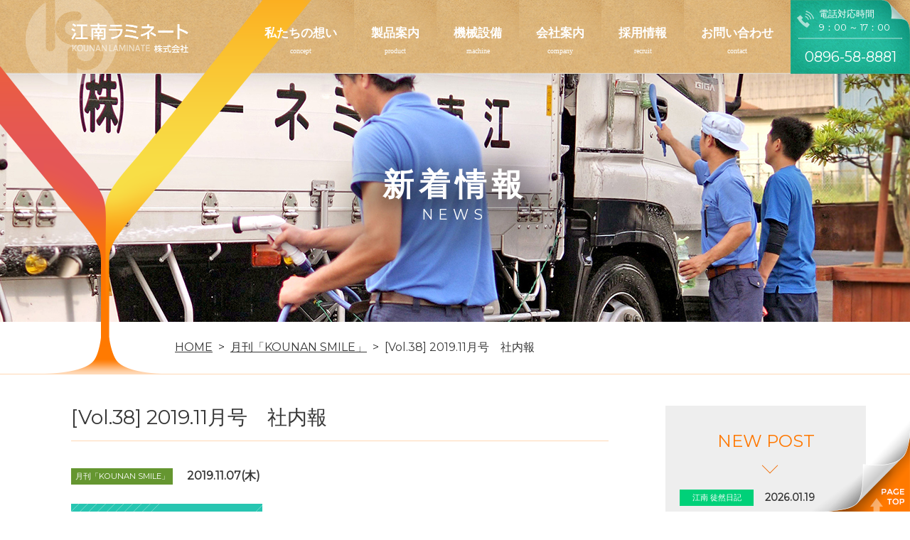

--- FILE ---
content_type: text/html; charset=UTF-8
request_url: https://www.kounanlaminate.co.jp/news/smile/news2547.html
body_size: 9703
content:
<!DOCTYPE html>
<html lang="ja">
<head>
	
<meta charset="UTF-8" />
  <meta name="viewport" content="width=500" />
  
<link rel="stylesheet" type="text/css" href="https://www.kounanlaminate.co.jp/wp/wp-content/themes/kounan2017/style.css" />
<link rel="icon" href="/favicon.ico" type="image/vnd.microsoft.icon">
<link rel="shortcut icon" href="/favicon.ico" type="image/vnd.microsoft.icon">
<link rel="apple-touch-icon" sizes="152x152" href="/favicon.png">


<!-- Global site tag (gtag.js) - Google Analytics -->
<script async src="https://www.googletagmanager.com/gtag/js?id=UA-105258631-1"></script>
<script>
  window.dataLayer = window.dataLayer || [];
  function gtag(){dataLayer.push(arguments);}
  gtag('js', new Date());

  gtag('config', 'UA-105258631-1');
</script>


<meta name='robots' content='index, follow, max-image-preview:large, max-snippet:-1, max-video-preview:-1' />

	<!-- This site is optimized with the Yoast SEO plugin v22.4 - https://yoast.com/wordpress/plugins/seo/ -->
	<title>[Vol.38] 2019.11月号　社内報 | ラミネート加工の江南ラミネート株式会社｜愛媛県四国中央市</title>
	<meta name="description" content="江南ラミネートの社内報、月刊KOUNAN SMILE Vol.8、2017年5月号です。" />
	<link rel="canonical" href="https://www.kounanlaminate.co.jp/news/smile/news2547.html" />
	<meta name="twitter:card" content="summary_large_image" />
	<meta name="twitter:title" content="[Vol.38] 2019.11月号　社内報 | ラミネート加工の江南ラミネート株式会社｜愛媛県四国中央市" />
	<meta name="twitter:description" content="江南ラミネートの社内報、月刊KOUNAN SMILE Vol.8、2017年5月号です。" />
	<meta name="twitter:image" content="https://www.kounanlaminate.co.jp/wp/wp-content/uploads/2019/11/91d08a73b51d6b0852560491dffdd64d.png" />
	<meta name="twitter:label1" content="執筆者" />
	<meta name="twitter:data1" content="kounan" />
	<script type="application/ld+json" class="yoast-schema-graph">{"@context":"https://schema.org","@graph":[{"@type":"WebPage","@id":"https://www.kounanlaminate.co.jp/news/smile/news2547.html","url":"https://www.kounanlaminate.co.jp/news/smile/news2547.html","name":"[Vol.38] 2019.11月号　社内報 | ラミネート加工の江南ラミネート株式会社｜愛媛県四国中央市","isPartOf":{"@id":"https://www.kounanlaminate.co.jp/#website"},"primaryImageOfPage":{"@id":"https://www.kounanlaminate.co.jp/news/smile/news2547.html#primaryimage"},"image":{"@id":"https://www.kounanlaminate.co.jp/news/smile/news2547.html#primaryimage"},"thumbnailUrl":"https://www.kounanlaminate.co.jp/wp/wp-content/uploads/2019/11/91d08a73b51d6b0852560491dffdd64d.png","datePublished":"2019-11-07T05:23:02+00:00","dateModified":"2019-12-05T01:02:24+00:00","author":{"@id":"https://www.kounanlaminate.co.jp/#/schema/person/91707436bd958352799b5d0da2e7c51d"},"description":"江南ラミネートの社内報、月刊KOUNAN SMILE Vol.8、2017年5月号です。","breadcrumb":{"@id":"https://www.kounanlaminate.co.jp/news/smile/news2547.html#breadcrumb"},"inLanguage":"ja","potentialAction":[{"@type":"ReadAction","target":["https://www.kounanlaminate.co.jp/news/smile/news2547.html"]}]},{"@type":"ImageObject","inLanguage":"ja","@id":"https://www.kounanlaminate.co.jp/news/smile/news2547.html#primaryimage","url":"https://www.kounanlaminate.co.jp/wp/wp-content/uploads/2019/11/91d08a73b51d6b0852560491dffdd64d.png","contentUrl":"https://www.kounanlaminate.co.jp/wp/wp-content/uploads/2019/11/91d08a73b51d6b0852560491dffdd64d.png","width":357,"height":252},{"@type":"BreadcrumbList","@id":"https://www.kounanlaminate.co.jp/news/smile/news2547.html#breadcrumb","itemListElement":[{"@type":"ListItem","position":1,"name":"ホーム","item":"https://www.kounanlaminate.co.jp/"},{"@type":"ListItem","position":2,"name":"[Vol.38] 2019.11月号　社内報"}]},{"@type":"WebSite","@id":"https://www.kounanlaminate.co.jp/#website","url":"https://www.kounanlaminate.co.jp/","name":"ラミネート加工の江南ラミネート株式会社｜愛媛県四国中央市","description":"江南ラミネートは、日本の紙の10％を生産している愛媛県四国中央市にあります。 紙のまちで培った技術を活かし、その特性を活かして各種加工を一貫して行い、紙や不織布などのラミネート加工品を全国の皆様にお届けしています。","potentialAction":[{"@type":"SearchAction","target":{"@type":"EntryPoint","urlTemplate":"https://www.kounanlaminate.co.jp/?s={search_term_string}"},"query-input":"required name=search_term_string"}],"inLanguage":"ja"},{"@type":"Person","@id":"https://www.kounanlaminate.co.jp/#/schema/person/91707436bd958352799b5d0da2e7c51d","name":"kounan","image":{"@type":"ImageObject","inLanguage":"ja","@id":"https://www.kounanlaminate.co.jp/#/schema/person/image/","url":"https://secure.gravatar.com/avatar/71e52660f8bbbc5677ad43f6c547ebfc?s=96&d=mm&r=g","contentUrl":"https://secure.gravatar.com/avatar/71e52660f8bbbc5677ad43f6c547ebfc?s=96&d=mm&r=g","caption":"kounan"}}]}</script>
	<!-- / Yoast SEO plugin. -->


<link rel='dns-prefetch' href='//stats.wp.com' />
<link rel='dns-prefetch' href='//fonts.googleapis.com' />
<script type="text/javascript">
/* <![CDATA[ */
window._wpemojiSettings = {"baseUrl":"https:\/\/s.w.org\/images\/core\/emoji\/15.0.3\/72x72\/","ext":".png","svgUrl":"https:\/\/s.w.org\/images\/core\/emoji\/15.0.3\/svg\/","svgExt":".svg","source":{"concatemoji":"https:\/\/www.kounanlaminate.co.jp\/wp\/wp-includes\/js\/wp-emoji-release.min.js?ver=6.5.7"}};
/*! This file is auto-generated */
!function(i,n){var o,s,e;function c(e){try{var t={supportTests:e,timestamp:(new Date).valueOf()};sessionStorage.setItem(o,JSON.stringify(t))}catch(e){}}function p(e,t,n){e.clearRect(0,0,e.canvas.width,e.canvas.height),e.fillText(t,0,0);var t=new Uint32Array(e.getImageData(0,0,e.canvas.width,e.canvas.height).data),r=(e.clearRect(0,0,e.canvas.width,e.canvas.height),e.fillText(n,0,0),new Uint32Array(e.getImageData(0,0,e.canvas.width,e.canvas.height).data));return t.every(function(e,t){return e===r[t]})}function u(e,t,n){switch(t){case"flag":return n(e,"\ud83c\udff3\ufe0f\u200d\u26a7\ufe0f","\ud83c\udff3\ufe0f\u200b\u26a7\ufe0f")?!1:!n(e,"\ud83c\uddfa\ud83c\uddf3","\ud83c\uddfa\u200b\ud83c\uddf3")&&!n(e,"\ud83c\udff4\udb40\udc67\udb40\udc62\udb40\udc65\udb40\udc6e\udb40\udc67\udb40\udc7f","\ud83c\udff4\u200b\udb40\udc67\u200b\udb40\udc62\u200b\udb40\udc65\u200b\udb40\udc6e\u200b\udb40\udc67\u200b\udb40\udc7f");case"emoji":return!n(e,"\ud83d\udc26\u200d\u2b1b","\ud83d\udc26\u200b\u2b1b")}return!1}function f(e,t,n){var r="undefined"!=typeof WorkerGlobalScope&&self instanceof WorkerGlobalScope?new OffscreenCanvas(300,150):i.createElement("canvas"),a=r.getContext("2d",{willReadFrequently:!0}),o=(a.textBaseline="top",a.font="600 32px Arial",{});return e.forEach(function(e){o[e]=t(a,e,n)}),o}function t(e){var t=i.createElement("script");t.src=e,t.defer=!0,i.head.appendChild(t)}"undefined"!=typeof Promise&&(o="wpEmojiSettingsSupports",s=["flag","emoji"],n.supports={everything:!0,everythingExceptFlag:!0},e=new Promise(function(e){i.addEventListener("DOMContentLoaded",e,{once:!0})}),new Promise(function(t){var n=function(){try{var e=JSON.parse(sessionStorage.getItem(o));if("object"==typeof e&&"number"==typeof e.timestamp&&(new Date).valueOf()<e.timestamp+604800&&"object"==typeof e.supportTests)return e.supportTests}catch(e){}return null}();if(!n){if("undefined"!=typeof Worker&&"undefined"!=typeof OffscreenCanvas&&"undefined"!=typeof URL&&URL.createObjectURL&&"undefined"!=typeof Blob)try{var e="postMessage("+f.toString()+"("+[JSON.stringify(s),u.toString(),p.toString()].join(",")+"));",r=new Blob([e],{type:"text/javascript"}),a=new Worker(URL.createObjectURL(r),{name:"wpTestEmojiSupports"});return void(a.onmessage=function(e){c(n=e.data),a.terminate(),t(n)})}catch(e){}c(n=f(s,u,p))}t(n)}).then(function(e){for(var t in e)n.supports[t]=e[t],n.supports.everything=n.supports.everything&&n.supports[t],"flag"!==t&&(n.supports.everythingExceptFlag=n.supports.everythingExceptFlag&&n.supports[t]);n.supports.everythingExceptFlag=n.supports.everythingExceptFlag&&!n.supports.flag,n.DOMReady=!1,n.readyCallback=function(){n.DOMReady=!0}}).then(function(){return e}).then(function(){var e;n.supports.everything||(n.readyCallback(),(e=n.source||{}).concatemoji?t(e.concatemoji):e.wpemoji&&e.twemoji&&(t(e.twemoji),t(e.wpemoji)))}))}((window,document),window._wpemojiSettings);
/* ]]> */
</script>
<style id='wp-emoji-styles-inline-css' type='text/css'>

	img.wp-smiley, img.emoji {
		display: inline !important;
		border: none !important;
		box-shadow: none !important;
		height: 1em !important;
		width: 1em !important;
		margin: 0 0.07em !important;
		vertical-align: -0.1em !important;
		background: none !important;
		padding: 0 !important;
	}
</style>
<link rel='stylesheet' id='wp-block-library-css' href='https://www.kounanlaminate.co.jp/wp/wp-includes/css/dist/block-library/style.min.css?ver=6.5.7' type='text/css' media='all' />
<style id='wp-block-library-inline-css' type='text/css'>
.has-text-align-justify{text-align:justify;}
</style>
<link rel='stylesheet' id='mediaelement-css' href='https://www.kounanlaminate.co.jp/wp/wp-includes/js/mediaelement/mediaelementplayer-legacy.min.css?ver=4.2.17' type='text/css' media='all' />
<link rel='stylesheet' id='wp-mediaelement-css' href='https://www.kounanlaminate.co.jp/wp/wp-includes/js/mediaelement/wp-mediaelement.min.css?ver=6.5.7' type='text/css' media='all' />
<style id='jetpack-sharing-buttons-style-inline-css' type='text/css'>
.jetpack-sharing-buttons__services-list{display:flex;flex-direction:row;flex-wrap:wrap;gap:0;list-style-type:none;margin:5px;padding:0}.jetpack-sharing-buttons__services-list.has-small-icon-size{font-size:12px}.jetpack-sharing-buttons__services-list.has-normal-icon-size{font-size:16px}.jetpack-sharing-buttons__services-list.has-large-icon-size{font-size:24px}.jetpack-sharing-buttons__services-list.has-huge-icon-size{font-size:36px}@media print{.jetpack-sharing-buttons__services-list{display:none!important}}.editor-styles-wrapper .wp-block-jetpack-sharing-buttons{gap:0;padding-inline-start:0}ul.jetpack-sharing-buttons__services-list.has-background{padding:1.25em 2.375em}
</style>
<style id='classic-theme-styles-inline-css' type='text/css'>
/*! This file is auto-generated */
.wp-block-button__link{color:#fff;background-color:#32373c;border-radius:9999px;box-shadow:none;text-decoration:none;padding:calc(.667em + 2px) calc(1.333em + 2px);font-size:1.125em}.wp-block-file__button{background:#32373c;color:#fff;text-decoration:none}
</style>
<style id='global-styles-inline-css' type='text/css'>
body{--wp--preset--color--black: #000000;--wp--preset--color--cyan-bluish-gray: #abb8c3;--wp--preset--color--white: #ffffff;--wp--preset--color--pale-pink: #f78da7;--wp--preset--color--vivid-red: #cf2e2e;--wp--preset--color--luminous-vivid-orange: #ff6900;--wp--preset--color--luminous-vivid-amber: #fcb900;--wp--preset--color--light-green-cyan: #7bdcb5;--wp--preset--color--vivid-green-cyan: #00d084;--wp--preset--color--pale-cyan-blue: #8ed1fc;--wp--preset--color--vivid-cyan-blue: #0693e3;--wp--preset--color--vivid-purple: #9b51e0;--wp--preset--gradient--vivid-cyan-blue-to-vivid-purple: linear-gradient(135deg,rgba(6,147,227,1) 0%,rgb(155,81,224) 100%);--wp--preset--gradient--light-green-cyan-to-vivid-green-cyan: linear-gradient(135deg,rgb(122,220,180) 0%,rgb(0,208,130) 100%);--wp--preset--gradient--luminous-vivid-amber-to-luminous-vivid-orange: linear-gradient(135deg,rgba(252,185,0,1) 0%,rgba(255,105,0,1) 100%);--wp--preset--gradient--luminous-vivid-orange-to-vivid-red: linear-gradient(135deg,rgba(255,105,0,1) 0%,rgb(207,46,46) 100%);--wp--preset--gradient--very-light-gray-to-cyan-bluish-gray: linear-gradient(135deg,rgb(238,238,238) 0%,rgb(169,184,195) 100%);--wp--preset--gradient--cool-to-warm-spectrum: linear-gradient(135deg,rgb(74,234,220) 0%,rgb(151,120,209) 20%,rgb(207,42,186) 40%,rgb(238,44,130) 60%,rgb(251,105,98) 80%,rgb(254,248,76) 100%);--wp--preset--gradient--blush-light-purple: linear-gradient(135deg,rgb(255,206,236) 0%,rgb(152,150,240) 100%);--wp--preset--gradient--blush-bordeaux: linear-gradient(135deg,rgb(254,205,165) 0%,rgb(254,45,45) 50%,rgb(107,0,62) 100%);--wp--preset--gradient--luminous-dusk: linear-gradient(135deg,rgb(255,203,112) 0%,rgb(199,81,192) 50%,rgb(65,88,208) 100%);--wp--preset--gradient--pale-ocean: linear-gradient(135deg,rgb(255,245,203) 0%,rgb(182,227,212) 50%,rgb(51,167,181) 100%);--wp--preset--gradient--electric-grass: linear-gradient(135deg,rgb(202,248,128) 0%,rgb(113,206,126) 100%);--wp--preset--gradient--midnight: linear-gradient(135deg,rgb(2,3,129) 0%,rgb(40,116,252) 100%);--wp--preset--font-size--small: 13px;--wp--preset--font-size--medium: 20px;--wp--preset--font-size--large: 36px;--wp--preset--font-size--x-large: 42px;--wp--preset--spacing--20: 0.44rem;--wp--preset--spacing--30: 0.67rem;--wp--preset--spacing--40: 1rem;--wp--preset--spacing--50: 1.5rem;--wp--preset--spacing--60: 2.25rem;--wp--preset--spacing--70: 3.38rem;--wp--preset--spacing--80: 5.06rem;--wp--preset--shadow--natural: 6px 6px 9px rgba(0, 0, 0, 0.2);--wp--preset--shadow--deep: 12px 12px 50px rgba(0, 0, 0, 0.4);--wp--preset--shadow--sharp: 6px 6px 0px rgba(0, 0, 0, 0.2);--wp--preset--shadow--outlined: 6px 6px 0px -3px rgba(255, 255, 255, 1), 6px 6px rgba(0, 0, 0, 1);--wp--preset--shadow--crisp: 6px 6px 0px rgba(0, 0, 0, 1);}:where(.is-layout-flex){gap: 0.5em;}:where(.is-layout-grid){gap: 0.5em;}body .is-layout-flex{display: flex;}body .is-layout-flex{flex-wrap: wrap;align-items: center;}body .is-layout-flex > *{margin: 0;}body .is-layout-grid{display: grid;}body .is-layout-grid > *{margin: 0;}:where(.wp-block-columns.is-layout-flex){gap: 2em;}:where(.wp-block-columns.is-layout-grid){gap: 2em;}:where(.wp-block-post-template.is-layout-flex){gap: 1.25em;}:where(.wp-block-post-template.is-layout-grid){gap: 1.25em;}.has-black-color{color: var(--wp--preset--color--black) !important;}.has-cyan-bluish-gray-color{color: var(--wp--preset--color--cyan-bluish-gray) !important;}.has-white-color{color: var(--wp--preset--color--white) !important;}.has-pale-pink-color{color: var(--wp--preset--color--pale-pink) !important;}.has-vivid-red-color{color: var(--wp--preset--color--vivid-red) !important;}.has-luminous-vivid-orange-color{color: var(--wp--preset--color--luminous-vivid-orange) !important;}.has-luminous-vivid-amber-color{color: var(--wp--preset--color--luminous-vivid-amber) !important;}.has-light-green-cyan-color{color: var(--wp--preset--color--light-green-cyan) !important;}.has-vivid-green-cyan-color{color: var(--wp--preset--color--vivid-green-cyan) !important;}.has-pale-cyan-blue-color{color: var(--wp--preset--color--pale-cyan-blue) !important;}.has-vivid-cyan-blue-color{color: var(--wp--preset--color--vivid-cyan-blue) !important;}.has-vivid-purple-color{color: var(--wp--preset--color--vivid-purple) !important;}.has-black-background-color{background-color: var(--wp--preset--color--black) !important;}.has-cyan-bluish-gray-background-color{background-color: var(--wp--preset--color--cyan-bluish-gray) !important;}.has-white-background-color{background-color: var(--wp--preset--color--white) !important;}.has-pale-pink-background-color{background-color: var(--wp--preset--color--pale-pink) !important;}.has-vivid-red-background-color{background-color: var(--wp--preset--color--vivid-red) !important;}.has-luminous-vivid-orange-background-color{background-color: var(--wp--preset--color--luminous-vivid-orange) !important;}.has-luminous-vivid-amber-background-color{background-color: var(--wp--preset--color--luminous-vivid-amber) !important;}.has-light-green-cyan-background-color{background-color: var(--wp--preset--color--light-green-cyan) !important;}.has-vivid-green-cyan-background-color{background-color: var(--wp--preset--color--vivid-green-cyan) !important;}.has-pale-cyan-blue-background-color{background-color: var(--wp--preset--color--pale-cyan-blue) !important;}.has-vivid-cyan-blue-background-color{background-color: var(--wp--preset--color--vivid-cyan-blue) !important;}.has-vivid-purple-background-color{background-color: var(--wp--preset--color--vivid-purple) !important;}.has-black-border-color{border-color: var(--wp--preset--color--black) !important;}.has-cyan-bluish-gray-border-color{border-color: var(--wp--preset--color--cyan-bluish-gray) !important;}.has-white-border-color{border-color: var(--wp--preset--color--white) !important;}.has-pale-pink-border-color{border-color: var(--wp--preset--color--pale-pink) !important;}.has-vivid-red-border-color{border-color: var(--wp--preset--color--vivid-red) !important;}.has-luminous-vivid-orange-border-color{border-color: var(--wp--preset--color--luminous-vivid-orange) !important;}.has-luminous-vivid-amber-border-color{border-color: var(--wp--preset--color--luminous-vivid-amber) !important;}.has-light-green-cyan-border-color{border-color: var(--wp--preset--color--light-green-cyan) !important;}.has-vivid-green-cyan-border-color{border-color: var(--wp--preset--color--vivid-green-cyan) !important;}.has-pale-cyan-blue-border-color{border-color: var(--wp--preset--color--pale-cyan-blue) !important;}.has-vivid-cyan-blue-border-color{border-color: var(--wp--preset--color--vivid-cyan-blue) !important;}.has-vivid-purple-border-color{border-color: var(--wp--preset--color--vivid-purple) !important;}.has-vivid-cyan-blue-to-vivid-purple-gradient-background{background: var(--wp--preset--gradient--vivid-cyan-blue-to-vivid-purple) !important;}.has-light-green-cyan-to-vivid-green-cyan-gradient-background{background: var(--wp--preset--gradient--light-green-cyan-to-vivid-green-cyan) !important;}.has-luminous-vivid-amber-to-luminous-vivid-orange-gradient-background{background: var(--wp--preset--gradient--luminous-vivid-amber-to-luminous-vivid-orange) !important;}.has-luminous-vivid-orange-to-vivid-red-gradient-background{background: var(--wp--preset--gradient--luminous-vivid-orange-to-vivid-red) !important;}.has-very-light-gray-to-cyan-bluish-gray-gradient-background{background: var(--wp--preset--gradient--very-light-gray-to-cyan-bluish-gray) !important;}.has-cool-to-warm-spectrum-gradient-background{background: var(--wp--preset--gradient--cool-to-warm-spectrum) !important;}.has-blush-light-purple-gradient-background{background: var(--wp--preset--gradient--blush-light-purple) !important;}.has-blush-bordeaux-gradient-background{background: var(--wp--preset--gradient--blush-bordeaux) !important;}.has-luminous-dusk-gradient-background{background: var(--wp--preset--gradient--luminous-dusk) !important;}.has-pale-ocean-gradient-background{background: var(--wp--preset--gradient--pale-ocean) !important;}.has-electric-grass-gradient-background{background: var(--wp--preset--gradient--electric-grass) !important;}.has-midnight-gradient-background{background: var(--wp--preset--gradient--midnight) !important;}.has-small-font-size{font-size: var(--wp--preset--font-size--small) !important;}.has-medium-font-size{font-size: var(--wp--preset--font-size--medium) !important;}.has-large-font-size{font-size: var(--wp--preset--font-size--large) !important;}.has-x-large-font-size{font-size: var(--wp--preset--font-size--x-large) !important;}
.wp-block-navigation a:where(:not(.wp-element-button)){color: inherit;}
:where(.wp-block-post-template.is-layout-flex){gap: 1.25em;}:where(.wp-block-post-template.is-layout-grid){gap: 1.25em;}
:where(.wp-block-columns.is-layout-flex){gap: 2em;}:where(.wp-block-columns.is-layout-grid){gap: 2em;}
.wp-block-pullquote{font-size: 1.5em;line-height: 1.6;}
</style>
<link rel='stylesheet' id='kounan-common-css' href='https://www.kounanlaminate.co.jp/common/css/common.css?ver=07110823' type='text/css' media='all' />
<link rel='stylesheet' id='gfont-montserrat-css' href='https://fonts.googleapis.com/css?family=Montserrat&#038;ver=07110823' type='text/css' media='all' />
<link rel='stylesheet' id='kounan-content-css' href='https://www.kounanlaminate.co.jp/common/css/content.css?ver=07110823' type='text/css' media='all' />
<script type="text/javascript" src="https://www.kounanlaminate.co.jp/wp/wp-includes/js/jquery/jquery.min.js?ver=3.7.1" id="jquery-core-js"></script>
<script type="text/javascript" src="https://www.kounanlaminate.co.jp/wp/wp-includes/js/jquery/jquery-migrate.min.js?ver=3.4.1" id="jquery-migrate-js"></script>
<script type="text/javascript" src="https://www.kounanlaminate.co.jp/common/js/common.js?ver=1705" id="i-common-js"></script>
<script type="text/javascript" src="https://www.kounanlaminate.co.jp/common/js/ajaxzip/ajaxzip3.js?ver=6.5.7" id="ajaxzip-js"></script>
<link rel="https://api.w.org/" href="https://www.kounanlaminate.co.jp/wp-json/" /><link rel="alternate" type="application/json" href="https://www.kounanlaminate.co.jp/wp-json/wp/v2/posts/2547" /><link rel="alternate" type="application/json+oembed" href="https://www.kounanlaminate.co.jp/wp-json/oembed/1.0/embed?url=https%3A%2F%2Fwww.kounanlaminate.co.jp%2Fnews%2Fsmile%2Fnews2547.html" />
<link rel="alternate" type="text/xml+oembed" href="https://www.kounanlaminate.co.jp/wp-json/oembed/1.0/embed?url=https%3A%2F%2Fwww.kounanlaminate.co.jp%2Fnews%2Fsmile%2Fnews2547.html&#038;format=xml" />
	<style>img#wpstats{display:none}</style>
		
<!-- Jetpack Open Graph Tags -->
<meta property="og:type" content="article" />
<meta property="og:title" content="[Vol.38] 2019.11月号　社内報" />
<meta property="og:url" content="https://www.kounanlaminate.co.jp/news/smile/news2547.html" />
<meta property="og:description" content="詳しくは投稿をご覧ください。" />
<meta property="article:published_time" content="2019-11-07T05:23:02+00:00" />
<meta property="article:modified_time" content="2019-12-05T01:02:24+00:00" />
<meta property="og:site_name" content="ラミネート加工の江南ラミネート株式会社｜愛媛県四国中央市" />
<meta property="og:image" content="https://www.kounanlaminate.co.jp/wp/wp-content/uploads/2019/11/91d08a73b51d6b0852560491dffdd64d.png" />
<meta property="og:image:width" content="357" />
<meta property="og:image:height" content="252" />
<meta property="og:image:alt" content="" />
<meta property="og:locale" content="ja_JP" />
<meta name="twitter:text:title" content="[Vol.38] 2019.11月号　社内報" />
<meta name="twitter:image" content="https://www.kounanlaminate.co.jp/wp/wp-content/uploads/2019/11/91d08a73b51d6b0852560491dffdd64d.png?w=640" />
<meta name="twitter:card" content="summary_large_image" />
<meta name="twitter:description" content="詳しくは投稿をご覧ください。" />

<!-- End Jetpack Open Graph Tags -->
<script type="text/javascript">
	var userAgent = window.navigator.userAgent.toLowerCase();
	if(userAgent.indexOf('msie') != -1 || userAgent.indexOf('trident') != -1) {
	document.write('<link href="/common/css/ie.css" rel="stylesheet" type="text/css" media="all">');
}
</script>

</head>
<body class="grp_news single">
<div class="wrapper" id="pagetop">
<header role="banner" class="pageheader">
<div class="box_inner box_h_logo"><a href="https://www.kounanlaminate.co.jp/" title="ラミネート加工の江南ラミネート株式会社｜愛媛県四国中央市" rel="home" class="h_logo"><img src="/images2017/common/h-logo.png" alt="江南ラミネート"></a></div>
<nav id="gnav" role="navigation">
<ul>
<li>
	<a href="https://www.kounanlaminate.co.jp/concept.html" data-eng="concept">私たちの想い</a>
</li>
<li>
	<a href="https://www.kounanlaminate.co.jp/products" data-eng="product">製品案内</a>
	<ul class="nav_child">
		<li><a href="https://www.kounanlaminate.co.jp/product/industry">業務用製品</a></li>
		<li><a href="https://www.kounanlaminate.co.jp/product/sanitation">衛生用製品</a></li>
		<li><a href="https://www.kounanlaminate.co.jp/product/food">食品用製品</a></li>
	</ul>
</li>
<li>
	<a href="https://www.kounanlaminate.co.jp/machine.html" data-eng="machine">機械設備</a>
</li>
<li>
	<a href="https://www.kounanlaminate.co.jp/company.html" data-eng="company">会社案内</a>
	<ul class="nav_child">
		<li><a href="https://www.kounanlaminate.co.jp/company/csr.html">私たちの取組</a></li>
	</ul>
</li>
<li>
	<a href="https://www.kounanlaminate.co.jp/recruit.html" data-eng="recruit">採用情報</a>
	<ul class="nav_child">
		<li><a href="https://www.kounanlaminate.co.jp/recruit/message.html">採用メッセージ</a></li>
		<li><a href="https://www.kounanlaminate.co.jp/recruit/guideline.html">募集職種一覧</a></li>
		<li><a href="https://www.kounanlaminate.co.jp/recruit/movie.html">江南MOVIE</a></li>
		<li><a href="https://www.kounanlaminate.co.jp/recruit/interview">先輩インタビュー</a></li>
		<li><a href="https://www.kounanlaminate.co.jp/recruit/growth.html">人間力向上委員会</a></li>
	</ul>
</li>
<li>
	<a href="https://www.kounanlaminate.co.jp/contact.html" data-eng="contact">お問い合わせ</a>
</li><li class="sp_only gmap">
	<a href="https://goo.gl/maps/HorTPKa445t"><img src="/images2017_sp/common/btn-gmap.png" alt="GOOGLE MAPS"></a>
</li>
<li class="sp_only tel">
	<a href="tel:0896-58-8881" class="ban_h_tel"><div><p>電話対応時間<br>
	9：00 ～ 17：00</p>
	<span>0896-58-8881</span></div></a>
</li>
</ul>
<a href="tel:0896-58-8881" class="ban_h_tel"><div><p>電話対応時間<br>
	9：00 ～ 17：00</p>
	<span>0896-58-8881</span></div></a>
	<img src="/images2017_sp/common/btn_nav.png" id="btn_nav">
</nav>
	<div class="box_mv">
	<h1 data-eng="NEWS">新着情報</h1>
</div>
<div class="box_inner bread"><ol itemscope itemtype="http://schema.org/BreadcrumbList"><li itemprop="itemListElement" itemscope itemtype="http://schema.org/ListItem"><a itemscope itemtype="http://schema.org/Thing" itemprop="item" href="https://www.kounanlaminate.co.jp"><span itemprop="name">HOME</span></a><meta itemprop="position" content="1" /></li><li itemprop="itemListElement" itemscope itemtype="http://schema.org/ListItem"><a itemscope itemtype="http://schema.org/Thing" itemprop="item" href="https://www.kounanlaminate.co.jp/./news/smile"><span itemprop="name">月刊「KOUNAN SMILE」</span></a><meta itemprop="position" content="2" /></li><li itemprop="itemListElement" itemscope itemtype="http://schema.org/ListItem"><a itemscope itemtype="http://schema.org/Thing" itemprop="item" href="https://www.kounanlaminate.co.jp/news/smile/news2547.html"><span itemprop="name">[Vol.38] 2019.11月号　社内報</span></a><meta itemprop="position" content="3" /></li></ol></div>
</header>
<div class="box_main">
<main>
<div class="box_news_2cols box_inner">
  <article role="main">
                <h2 class="smile">
      [Vol.38] 2019.11月号　社内報    </h2>
    <div class="box_meta"> <span class="label_cat smile">月刊「KOUNAN SMILE」</span><span class="date">
      2019.11.07(木)      </span> </div>
    <div class="content">
                  <!--<p class="box_eyecatch"><img src="https://www.kounanlaminate.co.jp/wp/wp-content/plugins/lazy-load/images/1x1.trans.gif" data-lazy-src="https://www.kounanlaminate.co.jp/wp/wp-content/uploads/2019/11/91d08a73b51d6b0852560491dffdd64d.png" width="357" height="252" class="attachment-post-thumbnail size-post-thumbnail wp-post-image" alt decoding="async" fetchpriority="high" srcset="https://www.kounanlaminate.co.jp/wp/wp-content/uploads/2019/11/91d08a73b51d6b0852560491dffdd64d.png 357w, https://www.kounanlaminate.co.jp/wp/wp-content/uploads/2019/11/91d08a73b51d6b0852560491dffdd64d-300x212.png 300w" sizes="(max-width: 357px) 100vw, 357px"><noscript><img width="357" height="252" src="https://www.kounanlaminate.co.jp/wp/wp-content/uploads/2019/11/91d08a73b51d6b0852560491dffdd64d.png" class="attachment-post-thumbnail size-post-thumbnail wp-post-image" alt="" decoding="async" fetchpriority="high" srcset="https://www.kounanlaminate.co.jp/wp/wp-content/uploads/2019/11/91d08a73b51d6b0852560491dffdd64d.png 357w, https://www.kounanlaminate.co.jp/wp/wp-content/uploads/2019/11/91d08a73b51d6b0852560491dffdd64d-300x212.png 300w" sizes="(max-width: 357px) 100vw, 357px" /></noscript></p>-->
                  <a href="https://www.kounanlaminate.co.jp/wp/wp-content/uploads/2019/11/7cc6487350c75bfea4b6c9c0aaa73bba-1.pdf" target="_blank" class="btn grn45">PDFを開く</a>
          </div>
        <footer class="single_footer box_inner">
      <div class="postlink">
                      </div>
    </footer>
  </article>
  <nav class="news_sidenav">
<dl>
	<dt>NEW POST</dt>
	<dd class="side_new_dd">
    <span class="txtCatDate"><span class="label_cat blog typeKonandays" style="background-color: #00d179; color: #ffffff;">江南 徒然日記</span><span class="date">2026.01.19</span></span>
    <a href="/blog#post11603">Microsoft Excel勉強会</a>
  </dd>
	<dd class="side_new_dd">
    <span class="txtCatDate"><span class="label_cat blog typeKonandays" style="background-color: #00d179; color: #ffffff;">江南 徒然日記</span><span class="date">2026.01.08</span></span>
    <a href="/blog#post11586">仕事始め！</a>
  </dd>
	<dd class="side_new_dd">
    <span class="txtCatDate"><span class="label_cat blog typeKonandays" style="background-color: #00d179; color: #ffffff;">江南 徒然日記</span><span class="date">2026.01.07</span></span>
    <a href="/blog#post11582">仕事納めの日</a>
  </dd>
	<dd class="side_new_dd">
    <span class="txtCatDate"><span class="label_cat news typeSmile" style="background-color: #046b05; color: #ffffff;">月刊「KOUNAN SMILE」</span><span class="date">2025.12.18</span></span>
    <a href="/news#post11492">[Vol.111] 2025.12月号　社内報</a>
  </dd>
	<dt>CATEGORY</dt>
	<dd>
		<ul>
		<li class=""><a href="">お知らせ</a></li>
		<li class=""><a href="">採用のお知らせ</a></li>
		<li class=""><a href="">人間力の向上</a></li>
		<li class=""><a href="">月刊「KOUNAN SMILE」</a></li>
		<li class=""><a href="">カッツ社長の独り言</a></li>
		<li class=""><a href="">いい会社づくり</a></li>
		<li class=""><a href="">LOVEしこちゅう</a></li>
		<li class=""><a href="">江南 徒然日記</a></li>
		<li class=""><a href="">クラブ活動</a></li>
		<li class=""><a href="">メディア</a></li>
</ul></dd>

	<dt>ARCHIVE</dt>
	  <dd>
		  <ul>
		<li><a href="https://www.kounanlaminate.co.jp/./news">全てを見る</a>(864)</li>
			<li><a href='https://www.kounanlaminate.co.jp/date/2026/01'>2026年1月</a>&nbsp;(3)</li>
	<li><a href='https://www.kounanlaminate.co.jp/date/2025/12'>2025年12月</a>&nbsp;(9)</li>
	<li><a href='https://www.kounanlaminate.co.jp/date/2025/11'>2025年11月</a>&nbsp;(1)</li>
	<li><a href='https://www.kounanlaminate.co.jp/date/2025/10'>2025年10月</a>&nbsp;(2)</li>
	<li><a href='https://www.kounanlaminate.co.jp/date/2025/09'>2025年9月</a>&nbsp;(4)</li>
	<li><a href='https://www.kounanlaminate.co.jp/date/2025/08'>2025年8月</a>&nbsp;(6)</li>
	<li><a href='https://www.kounanlaminate.co.jp/date/2025/07'>2025年7月</a>&nbsp;(9)</li>
	<li><a href='https://www.kounanlaminate.co.jp/date/2025/06'>2025年6月</a>&nbsp;(6)</li>
	<li><a href='https://www.kounanlaminate.co.jp/date/2025/05'>2025年5月</a>&nbsp;(6)</li>
	<li><a href='https://www.kounanlaminate.co.jp/date/2025/04'>2025年4月</a>&nbsp;(5)</li>
	<li><a href='https://www.kounanlaminate.co.jp/date/2025/03'>2025年3月</a>&nbsp;(7)</li>
	<li><a href='https://www.kounanlaminate.co.jp/date/2025/02'>2025年2月</a>&nbsp;(7)</li>
</ul>
	  </dd>
	</dl>
</nav></div>
<aside id="sidebar" role="complementary">
<div id="primary" class="widget-area">
<ul class="xoxo">
</ul>
</div>
</aside></main>
</div><!-- END .box_main -->
<footer class="pagefooter" role="contentinfo">
<div class="box_inner footer_contact"><p class="fukidashi">紙加工<span class="small">なら</span>何<span class="small">でも</span>お任せ<span class="small">ください</span>！</p>
		<p>想い<span class="small">と</span>技術<span class="small">を</span>貼り合わせ、<br class="sp_only">あなた<span class="small">の</span>「できるかな？」<span class="small">に応えます</span></p>

	<div class="txt_center">
		<div class="wrp-f_contact">
			<div class="item-inner v-normal fx-wrp">
				<a href="tel:0896-58-8881" class="add_btn_1 ban_f_tel"><div><span class="telnum">0896-58-8881</span><span class="open">対応時間　9：00 ～ 17：00</span><p class="staff"><span>担当</span>石川</p></div></a>
				<a href="https://www.kounanlaminate.co.jp/contact.html" class="ban_f_mail add_btn_1">メール<span class="small">での</span>お問い合わせ</a>
							</div>
		</div>
	</div>
</div>
	<div class="box_inner footer_info">
		<div class="f_flex fx-wrp">
			<ul class="f_nav fx-bet">
				<li>
	<a href="https://www.kounanlaminate.co.jp/concept.html" data-eng="concept">私たちの想い</a>
</li>
<li>
	<a href="https://www.kounanlaminate.co.jp/products" data-eng="product">製品案内</a>
	<ul class="nav_child">
		<li><a href="https://www.kounanlaminate.co.jp/product/industry">業務用製品</a></li>
		<li><a href="https://www.kounanlaminate.co.jp/product/sanitation">衛生用製品</a></li>
		<li><a href="https://www.kounanlaminate.co.jp/product/food">食品用製品</a></li>
	</ul>
</li>
<li>
	<a href="https://www.kounanlaminate.co.jp/machine.html" data-eng="machine">機械設備</a>
</li>
<li>
	<a href="https://www.kounanlaminate.co.jp/company.html" data-eng="company">会社案内</a>
	<ul class="nav_child">
		<li><a href="https://www.kounanlaminate.co.jp/company/csr.html">私たちの取組</a></li>
	</ul>
</li>
<li>
	<a href="https://www.kounanlaminate.co.jp/recruit.html" data-eng="recruit">採用情報</a>
	<ul class="nav_child">
		<li><a href="https://www.kounanlaminate.co.jp/recruit/message.html">採用メッセージ</a></li>
		<li><a href="https://www.kounanlaminate.co.jp/recruit/guideline.html">募集職種一覧</a></li>
		<li><a href="https://www.kounanlaminate.co.jp/recruit/movie.html">江南MOVIE</a></li>
		<li><a href="https://www.kounanlaminate.co.jp/recruit/interview">先輩インタビュー</a></li>
		<li><a href="https://www.kounanlaminate.co.jp/recruit/growth.html">人間力向上委員会</a></li>
	</ul>
</li>
<li>
	<a href="https://www.kounanlaminate.co.jp/contact.html" data-eng="contact">お問い合わせ</a>
</li>			</ul>
			<div class="box_company">
				<a href="https://www.kounanlaminate.co.jp"><img src="/images2017/common/footer-logo.png" width="561" height="114" alt="江南ラミネート"/></a>
				<p class="large">江南ラミネート株式会社</p>
				<p>〒799-0101<br>愛媛県四国中央市川之江町379番地<br>
					TEL : <a href="tel:0896-58-8881">0896-58-8881</a><br>
					FAX : 	0896-58-8790</p>
			</div>
		</div>
		<div class="f_flex fx-wrp v-under">
			<div class="f_comment">
				<p class="txt_brown">江南ラミネートは「紙のまち」愛媛県四国中央市にあるラミネート加工会社です</p>
				<p>クラフト紙、PEラミネート紙、PEクロス紙、印刷、断裁、製袋など各種紙加工、包装紙、紙袋や手提げ袋の販売など、紙、不織布やフィルムの押出ラミネート加工を行っています。</p>
			</div>
			<div class="f_wrp_sns">
				<div class="f_contact-sns">
					<a href="https://www.instagram.com/kounanlaminate/" target="_blank"><img src="/images2017/common/ico_01.png"></a>
					<a href="https://www.facebook.com/profile.php?id=100057285916834" target="_blank"><img src="/images2017/common/ico_02.png"></a>
					<a href="https://youtube.com/channel/UCzI9TOfm1HPNy-rKn6oP0gg?si=r4gIuR7zyrvrAx3o" target="_blank"><img src="/images2017/common/ico_03.png"></a>
				</div>
				<p class="copyright">Copyright &copy; 2026 KOUNAN LAMINATE Co.,Ltd. <br class="sp_only">All rights reserved.</p>
			</div>
		</div>
	</div>
	<a href="#pagetop" class="btn_pagetop"><img src="/images2017/common/pagetop.png" width="142" height="143" alt="PAGETOP"/></a>
</footer>
</div><!-- END .wrapper -->
<script type="text/javascript">
jQuery(function($){
	"use strict";
	$(".box_dropdown>.btn").on('click',function(){
		$(this).toggleClass('open');
		$(this).parent('div').children('ul').children('li:nth-child(n+2)').toggle();
		$(this).parent('div').toggleClass('open');
	})
})
</script>
<script type="text/javascript" src="https://www.kounanlaminate.co.jp/wp/wp-content/plugins/lazy-load/js/jquery.sonar.min.js?ver=0.6.1" id="jquery-sonar-js"></script>
<script type="text/javascript" src="https://www.kounanlaminate.co.jp/wp/wp-content/plugins/lazy-load/js/lazy-load.js?ver=0.6.1" id="wpcom-lazy-load-images-js"></script>
<script type="text/javascript" src="https://stats.wp.com/e-202604.js" id="jetpack-stats-js" data-wp-strategy="defer"></script>
<script type="text/javascript" id="jetpack-stats-js-after">
/* <![CDATA[ */
_stq = window._stq || [];
_stq.push([ "view", JSON.parse("{\"v\":\"ext\",\"blog\":\"163350878\",\"post\":\"2547\",\"tz\":\"9\",\"srv\":\"www.kounanlaminate.co.jp\",\"j\":\"1:13.3.2\"}") ]);
_stq.push([ "clickTrackerInit", "163350878", "2547" ]);
/* ]]> */
</script>
</body>
</html>


--- FILE ---
content_type: text/css
request_url: https://www.kounanlaminate.co.jp/wp/wp-content/themes/kounan2017/style.css
body_size: 3967
content:
/*
Theme Name: kounan2017
Theme URI: https://github.com/tidythemes/blankslate
Version: 4.0.4
License: GNU General Public License
License URI: https://www.gnu.org/licenses/gpl.html
Text Domain: blankslate

BlankSlate WordPress Theme © 2011-2017 TidyThemes
BlankSlate is distributed under the terms of the GNU GPL
*/

html,body,div,span,applet,object,iframe,h1,h2,h3,h4,h5,h6,p,blockquote,pre,a,abbr,acronym,address,big,cite,code,del,dfn,em,img,ins,kbd,q,s,samp,small,strike,strong,sub,sup,tt,var,b,u,i,center,dl,dt,dd,ol,ul,li,fieldset,form,label,legend,table,caption,tbody,tfoot,thead,tr,th,td,article,aside,canvas,details,embed,figure,figcaption,footer,header,hgroup,menu,nav,output,ruby,section,summary,time,mark,audio,video{font-size:100%;font:inherit;padding:0;border:0;margin:0;vertical-align:baseline}body{line-height:1}ol,ul{list-style:none}blockquote,q{quotes:none}blockquote:before,blockquote:after,q:before,q:after{content:'';content:none}table{border-collapse:collapse;border-spacing:0}article,aside,details,figcaption,figure,footer,header,hgroup,menu,nav,section{display:block}.clear{clear:both}
.sticky{}.bypostauthor{}.wp-caption{}.wp-caption-text{}.gallery-caption{}.alignright{}.alignleft{}.aligncenter{}.screen-reader-text{clip:rect(1px, 1px, 1px, 1px);position:absolute !important}

/*------add 20221024------*/
/*main*/
.clearfix::after {content: ""; display: block; clear: both;}
.fx-wrp{flex-wrap: wrap;}
.fx-bet{display: flex; justify-content: space-between;}
#gnav ul.nav_child > li > a::after,
.fal_bf::before,.fal_af::after{content: ""; position: absolute; height: 100%; width: 100%; left: 0; top: 0;}
img.alignnone{margin: 0;}

/*header*/
#gnav ul.nav_child{display: none;}
#gnav > ul > li{position: relative;}
#gnav ul.nav_child{background: url("/images2017/common/head_bg.png"); position: absolute; width: 180px; text-align: left; left: 0; top:100%;}
#gnav ul.nav_child > li > a{display: block; padding:15px 10px; color: #fff; position: relative;  background: url(/images2017_sp/common/nav-ico-right.png) 160px center/10px no-repeat;}
#gnav > ul > li:hover ul.nav_child{display: block;}
#gnav ul.nav_child > li > a:hover::after{background-color: rgba(0, 0, 0, 0.2);}

/*footer*/
.f_flex,.fx-ex,
.wrp-f_contact_xx{display: flex; align-items: center; justify-content: space-between;}
/*
.footer_contact .wrp-f_contact .add_btn_1{margin:0 40px 0 0;}
*/
.wrp-f_contact .item-inner{display: flex; justify-content: space-between;}
.wrp-f_contact .item-inner.v-req{margin-left: -9px;}
.wrp-f_contact .item-inner.v-normal{margin: 0 auto; width: 820px;}
.footer_contact .wrp-f_contact a{margin: 0;}


footer .f_flex{flex-direction: row-reverse; align-items: flex-start;}
footer .box_company{width: 240px;}
footer .box_company a:first-child{margin-bottom: 20px; width: 240px;}
footer .f_nav{width: 800px;}
footer .f_nav > li > a{padding: 10px 0 10px 30px; background-position: left center;}
footer .nav_child{padding-left: 25px;}
footer .nav_child > li{margin: 0 0 0 5px !important; padding: 5px 0;}
footer .nav_child > li > a{color: #fff; text-shadow: 2px 2px 2px rgba(0, 0, 0, 0.53); font-size: 0.9em; font-weight: normal;}
footer .f_nav li:nth-child(n+2){margin-left: 0;}

footer .f_flex.v-under{align-items: flex-end; padding-bottom: 40px;}
footer .f_comment{margin-bottom: 0;}
footer .copyright{position: static;}
.f_wrp_sns{max-width: 360px;}
.f_contact-sns{display: flex; justify-content: center; margin-bottom: 30px;}
.f_contact-sns a{display: block; margin:0 15px;}
.f_contact-sns img{width: 60px;}

/*csr*/
.add_sec{margin-bottom: 80px; padding-top: 44px;}
.add_sec:first-child{padding-top: 0; margin-bottom: 20px;}
.add_sub_title{font-size: 1.1rem; color: #ff7800; margin-bottom: 10px; font-weight: 700; line-height: 1.4; letter-spacing: -2px;}
.wrp-box_lr{margin-bottom: 44px;}
.wrp-slide_style .slider > li{width: 501px; height: 312px; overflow: hidden;}
.wrp-slide_style .slider > li > img{height: auto !important;}

/*recruit*/
.nav_recruit a:first-child{padding:0 13px 0 25px;}
.nav_recruit a:first-child::before{left: 0;}
.nav_recruit a:first-child:hover::after, .nav_recruit a:first-child.active::after{left: -11px;}
.page_concept .req_message .box_inner:before {content: url(/images2017/recruit/req_message-img.png) !important;}
.page_concept.v-message .grp_concept:first-child{margin-top: -49px;}
.wrp-movie_list{margin-bottom: 70px;}
.movie_list{margin-bottom: 50px; display: flex;}
.movie_list .item-video{width: 60%;}
.movie_list .item-main{margin-left: 30px; width: 37%;}
.movie_list .item-title{font-size: 1.75em; color: #ff7800; margin-bottom: 20px;}

/*not float*/
footer .f_comment,
footer .box_company,
footer .f_nav{float: none !important;}

/*youtube*/
.youtube {position: relative; width: 100%; height: 0; padding-bottom: 55%; overflow: hidden;}
.youtube iframe {position: absolute; top: 0; left: 0; width: 100%; height: 100%; border: none;}

/*------interview add 20221125------*/
.flex{display: flex;}
/*int head*/
.wrp-section.lay_double .sec01 .box_right,
.wrp-section.lay_double .sec01 .box_left{float: none !important; width: 100% !important;}
.wrp-section.lay_double .sec01 .box_left{display: flex; justify-content: space-between;}
.fx-cc{display: flex; align-items: center;}
.int-head{padding-bottom: 30px; margin-bottom: 56px;}
.int-head_left{min-width: 300px;}
.int-head_meta{margin-bottom: 20px !important;}

.int-head_video{max-width: 720px; margin: 0 auto;}
.int-head_video .box_video{border: 5px solid #ff7d08;}
.int-head_video .box_video video{width: 100% !important;}
.wrp-section.lay_double .wrp-head_video{display: flex; justify-content: space-between; flex-wrap: wrap;}
.wrp-section.lay_double .int-head_video{max-width: 513px; margin: 0;}
.interview_list .item-btn{text-align: right;}


/*int items*/
.container{max-width: 1080px; box-sizing: border-box; margin: 0 auto;}
.sec_int-head{height: 89px; display: flex; align-items: center; margin-bottom: 55px;}
.sec_int-head .container{width: 100%;}
.sec_int-title{color: #fff; font-size: 1.875rem; font-weight: 700px; padding: 0; margin: 0; text-align: left; line-height: 1;}
.sec_int-title small{font-size: 0.46667em; margin-left: 20px;}
.sec_int-body{text-align: left;}
.wrp-int_item{margin-bottom: 40px; padding-bottom: 40px; border-bottom: 1px solid #d3d3d3;}
.wrp-int_item:last-child{border-bottom: none;}
.wrp-int_item.flex{justify-content: space-between; flex-wrap: wrap;}
.int_box{max-width: 525px; width: 49%;}
.int_box.v-mt{margin-top: 25px;}
.int_box.v-pt{padding-top: 54px;}
.int_item{margin-bottom: 25px; display: flex; align-items: flex-start;}
.int_item:last-child{margin-bottom: 0;}
.int_item.v-q{font-weight: bold;}
.int_item p{margin: 0; padding: 2px 0 0; line-height: 1.4;}
.int_ico{display: inline-block; color: #fff; margin-right: 20px; width: 44px; min-width: 44px; text-align: center; padding: 5px 0; background-color: #888;}
.int_sepa_box{margin: 40px 0; width: 100%;}

.v-a .int_ico{background-color: #6437a8;}
.v-all .int_ico{background-color: #ee761c;}
.v-a_2 .int_ico{background-color: #38b4a3;}
.v-a_3 .int_ico{background-color: #dfba29;}
.v-a_4 .int_ico{background-color: #50acd4;}
.mb-0{margin-bottom: 0 !important;}

.wrp-interview_flinks{border:1px solid #d3d3d3; border-width: 1px 0; margin-bottom: 56px; padding: 25px 0 33px;}
.grp_interview.single .wrp-section .interview_flinks{margin-bottom: 0;}

/*recruit.html*/
.btn.whgrn45.mybtn{text-align: left; height: auto; width: 262px; padding:8px 10px 12px; background-size: contain; background-repeat:no-repeat;}
.box-lr{position: relative;}
.box-lr .item-right{padding-top: 25px;}
.box_label{color: #2ac3af; margin-bottom: 25px; font-weight: bold; font-size: 24px;}
.box_title{line-height: 1.6;}
.box_label small{margin-left: 15px; font-size: 14px;}
.box-lr .item-btn{margin-top: 50px; text-align: right;}
.box_slider dt,.box_slider dd{font-size: 0.9rem;}
body.page_recruit .box_slider .box_right h3{margin-bottom: 10px;}
body.page_recruit .box_slider .box_right dl{margin-bottom: 9px;}
.text-left{text-align: left;}
.box_inner .item-btn{text-align: right;}
.visualnav .box_interview ol a{width: 18.5%;}

/*csr.html*/
.txt.v-csr_1{margin-bottom: 25px;}
.bnrlist{max-width: 960px; margin: 0 auto; display: flex; justify-content: center; flex-wrap: wrap; align-items: center;}
.bnrlist a{display: block; width: 33.3%; text-align: center; margin-bottom: 25px;}

/*top*/
.btn.grn45{text-align: left;}
.c-1{color: #fe7703;}
.c-2{color: #2ac3af;}
.bnr_title .big{font-weight: bold; display: block; font-size: 30px; margin-top: 0px;}
.bnr_title .small{font-size: 16px;}
.box_inner .box_bnr,
.sec_news2018 .box_bnr,
.sec-bnrlist{margin-bottom: 80px;}
.sec-bnrlist .item-sub{font-weight: bold; font-size: 16px; line-height: 1.4;}
.sec-bnrlist .item-head{margin-bottom: 40px; line-height: 1.4;}
.sec-bnrlist .item-img{width: 70px; margin: 0 15px;}
.sec-bnrlist .item-btn{text-align: center; margin-top: 20px;}


/*---PC small---*/
@media only screen and (max-width: 767px) {
}


/*---スマホ---*/
@media only screen and (max-width: 767px) {

    /*footer*/
    .wrp-f_contact{display: block;}
    .f_contact-sns{margin-top: 30px; justify-content: center;}
    .f_contact-sns a{margin: 0 20px !important; width: auto !important;}
    footer .f_nav a{line-height: 1; height: auto;}
    footer .f_nav{width: 100%; display: block;}
    footer .f_nav li{width: 100%; float: none;}
    footer .f_nav li{border-right: 0 !important;}
    footer .f_nav > li > a{padding:25px 0 25px 70px; background-position:30px center;}
    footer .nav_child > li > a{background: none !important; padding: 15px;}
    #gnav ul.nav_child > li,
    footer .nav_child > li{border-bottom: none !important; border-top: dotted 2px #fff;}
    footer .box_company{width: 100%;}
    .wrp-f_contact .item-inner.v-normal{width: auto;}
    .f_wrp_sns{max-width: none; width:100%; margin-top: 30px;}

    /*header*/
    #gnav li:not(.sp_only) a::after,
    #gnav li:not(.sp_only),
    #gnav li:not(.sp_only) a{height: auto !important; line-height: 1 !important;}
    #gnav li:not(.sp_only) a{padding: 25px 0 25px 101px !important;}
    #gnav ul.nav_child{display: block; width: 100%; position: relative;}
    #gnav ul.nav_child > li > a{background: none !important;}
    #gnav > ul > li > a::after{margin: 5px 0 0 !important;}
    #gnav li:not(.sp_only){background-position: 437px 25px !important;}

    /*.movie*/
    .movie_list{display: block;}
    .movie_list > div{width: 100% !important;}
    .movie_list .item-main{margin: 20px 0 0;}
    .movie_list .item-title{font-size: 1.2em;}
    .grp_interview.archive .interview_list{display: block !important;}
    /*
    .page_concept .req_message .box_inner:before {content: url(assets/images/req_message-img_sm.png) !important;}
    */
    .page_concept .req_message .box_inner:before {content: none !important;}
    .page_concept .sec_concept.req_message h3{background-image: url(/images2017_sp/recruit/req_message-img_sm.jpg);}


    /*------interview add 20221125------*/
    /*int head*/
    .int-head{padding-bottom: 30px; margin-bottom: 56px; display: block;}
    .int-head_left{text-align: center; margin-bottom: 20px;}
    .wrp-section.lay_double .int-head_video{margin-bottom: 30px;}

    /*int items*/
    .container{padding: 0 15px;}
    .sec_int-head{height: 89px; display: flex; align-items: center; margin-bottom: 55px;}
    .sec_int-title{font-size: 1.2rem;}
    .int_box{max-width: none; width: 100%; margin-bottom: 25px;}
    .int_ico{margin-right: 15px; font-size: 16px;}
    .grp_interview.archive .interview_list .ttl .large,
    .grp_interview.single .sec01 h3{font-size: 1.3rem !important;}
    .grp_interview.single .interview_flinks .ttl{margin-bottom: 20px !important;}
    .grp_interview.archive .interview_list .ttl span:first-child{font-size: 1.3rem !important;}
    .int_box.v-pt{padding-top: 0;}
    .grp_interview.archive .interview_list .thum{height: 156px !important;}
    .page_company .box_slider h3{line-height: 1.1;}

    /*recruit.html*/
    .add_sec{margin-bottom: 30px;}
    .add_sec:first-child{padding-top: 30px;}
    .bnrlist{justify-content: space-between;}
    .bnrlist a{width: 49%; margin-bottom: 30px;}
    .wrp-slide_style .slider > li{height: 240px;}
    .page_company .slider > li:after{background-size: contain !important; width: 64px !important; right: -6px !important; bottom: -43px !important;}

    /*top*/
    .box_inner .box_bnr,
    .sec-bnrlist{margin-bottom: 80px;}
    .sec-bnrlist .item-head{display: block;}
    .sec-bnrlist .item-img{display: none;}
    .sec-bnrlist .item-sub{margin-top: 10px;}
    .sec-bnrlist .btn.grn45{height: 2.2em;
        font-size: 1.2em;
        background-size: cover;
        background-position: right center;
        display: flex;
        align-items: center;
        width: 100%;
    }

    .copyright{margin-bottom: 70px !important;}

}

.boxInterviewYoutube {
	
}
.boxInterviewYoutube .youtube_wrap {
	display: flex;
	justify-content: space-between
}
.boxInterviewYoutube.one .youtube_wrap {
	display: block;
}
.boxInterviewYoutube .youtube_wrap .item {
	width: 49%;
	position: relative;
	aspect-ratio: 16 / 9;
}
.boxInterviewYoutube.one .youtube_wrap .item {
	width: 100%;
	max-width: 780px;
	margin: auto;
}
.boxInterviewYoutube .youtube_wrap .item iframe {
	width: 100%;
	height: 100%;
}
@media only screen and (max-width: 767px) {
	.boxInterviewYoutube:not(.one) .youtube_wrap {
		display: block;
	}
	.boxInterviewYoutube:not(.one) .youtube_wrap .item {
		width: 100%;
	}
	.boxInterviewYoutube:not(.one) .youtube_wrap .item:nth-child(n+2) {
		margin-top: 1.5rem;
	}
	.boxInterviewYoutube .youtube_wrap .item {
	}
	
	
	
}


